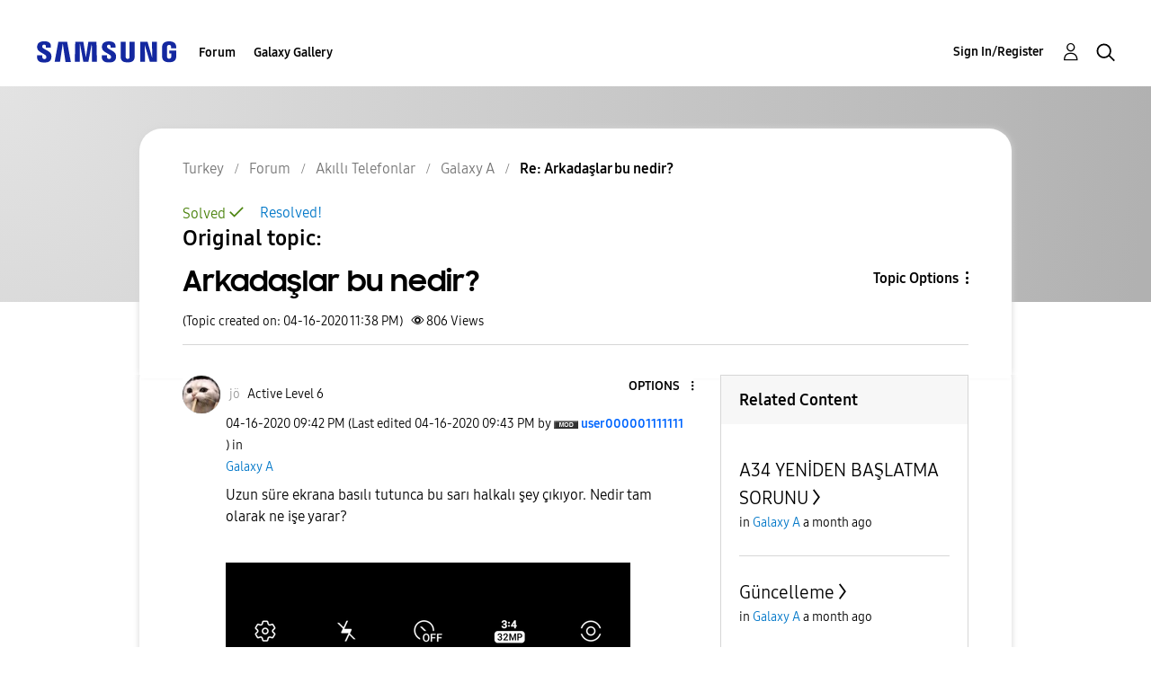

--- FILE ---
content_type: text/html; charset=UTF-8
request_url: https://r2.community.samsung.com/t5/Galaxy-A/Arkada%C5%9Flar-bu-nedir/m-p/4073010
body_size: 1874
content:
<!DOCTYPE html>
<html lang="en">
<head>
    <meta charset="utf-8">
    <meta name="viewport" content="width=device-width, initial-scale=1">
    <title></title>
    <style>
        body {
            font-family: "Arial";
        }
    </style>
    <script type="text/javascript">
    window.awsWafCookieDomainList = [];
    window.gokuProps = {
"key":"AQIDAHjcYu/GjX+QlghicBgQ/7bFaQZ+m5FKCMDnO+vTbNg96AH1Q5HNwNd7qjjKSrZjUukeAAAAfjB8BgkqhkiG9w0BBwagbzBtAgEAMGgGCSqGSIb3DQEHATAeBglghkgBZQMEAS4wEQQMfgpC+9noOqv6D5WhAgEQgDtFu65+OI9VbazoI71eV0vODu7/FNxdN/q+yY44WBCOiLEjuPajdxaNTxqbBo2uz8DtSa27r4Hpv79MjQ==",
          "iv":"D549aQE12QAABb1J",
          "context":"3zm5m/GVdYHIn72tdQv6Wxda/Td+vmjA5qzVuTFcbbedJC4ml39vFpwilHxvEdXam6BBHlw4UNKc4PDgDs77yyez70T11wujrd1+Mury/5qC8yhwTCLGukEHnWk0HfALbNNAj/RGFZNODb/cKjdUJzMc1l/9S3LEqOQavtUXUxmWB3yKT+4PSKbwqe47QBASFAWUD1B21ipU6NHrdsxYJkKDHmnv9MbvbewibJXfLLP/oDKpxm25MQio8XooNYZecP+L7QgxeZRCy7DZUcKuHTfPdYAqGgFsN6/gEzLR+JIP6hSLmkE290DQeginneDxrE5KjINDMd4qF4kzoP1gMvagi6G4VTHfHZuyGPoH08XEC8mFH89iVER5Vuuu19ZRf0tk2oKbZUfF0R061Z1vapfYeJqpDHBWVBVO"
};
    </script>
    <script src="https://bc0439715fa6.967eb88d.us-east-2.token.awswaf.com/bc0439715fa6/e566d069acb5/9c5f3411fe12/challenge.js"></script>
</head>
<body>
    <div id="challenge-container"></div>
    <script type="text/javascript">
        AwsWafIntegration.saveReferrer();
        AwsWafIntegration.checkForceRefresh().then((forceRefresh) => {
            if (forceRefresh) {
                AwsWafIntegration.forceRefreshToken().then(() => {
                    window.location.reload(true);
                });
            } else {
                AwsWafIntegration.getToken().then(() => {
                    window.location.reload(true);
                });
            }
        });
    </script>
    <noscript>
        <h1>JavaScript is disabled</h1>
        In order to continue, we need to verify that you're not a robot.
        This requires JavaScript. Enable JavaScript and then reload the page.
    </noscript>
</body>
</html>